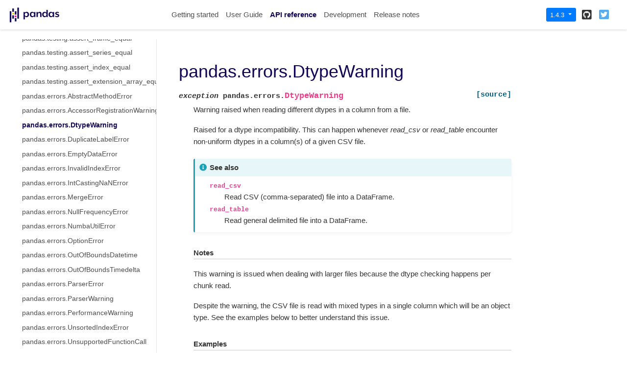

--- FILE ---
content_type: text/html
request_url: https://pandas.pydata.org/pandas-docs/version/1.4.3/reference/api/pandas.errors.DtypeWarning.html
body_size: 6243
content:

<!DOCTYPE html>

<html lang="en">
  <head>
    <meta charset="utf-8" />
    <meta name="viewport" content="width=device-width, initial-scale=1.0" /><meta name="generator" content="Docutils 0.17.1: http://docutils.sourceforge.net/" />

    <title>pandas.errors.DtypeWarning &#8212; pandas 1.4.3 documentation</title>
    
    <link href="../../_static/styles/theme.css?digest=1999514e3f237ded88cf" rel="stylesheet">
<link href="../../_static/styles/pydata-sphinx-theme.css?digest=1999514e3f237ded88cf" rel="stylesheet">
  
    
    <link rel="stylesheet"
      href="../../_static/vendor/fontawesome/5.13.0/css/all.min.css">
    <link rel="preload" as="font" type="font/woff2" crossorigin
      href="../../_static/vendor/fontawesome/5.13.0/webfonts/fa-solid-900.woff2">
    <link rel="preload" as="font" type="font/woff2" crossorigin
      href="../../_static/vendor/fontawesome/5.13.0/webfonts/fa-brands-400.woff2">
  
    
      
  
    
    <link rel="stylesheet" type="text/css" href="../../_static/pygments.css" />
    <link rel="stylesheet" type="text/css" href="../../_static/styles/pydata-sphinx-theme.css" />
    <link rel="stylesheet" type="text/css" href="../../_static/plot_directive.css" />
    <link rel="stylesheet" type="text/css" href="../../_static/panels-main.c949a650a448cc0ae9fd3441c0e17fb0.css" />
    <link rel="stylesheet" type="text/css" href="../../_static/panels-variables.06eb56fa6e07937060861dad626602ad.css" />
    <link rel="stylesheet" type="text/css" href="../../_static/css/getting_started.css" />
    <link rel="stylesheet" type="text/css" href="../../_static/css/pandas.css" />
    
    <link rel="preload" as="script" href="../../_static/scripts/pydata-sphinx-theme.js?digest=1999514e3f237ded88cf">
  
    <script data-url_root="../../" id="documentation_options" src="../../_static/documentation_options.js"></script>
    <script src="../../_static/jquery.js"></script>
    <script src="../../_static/underscore.js"></script>
    <script src="../../_static/doctools.js"></script>
    <script src="https://unpkg.com/@jupyter-widgets/html-manager@^0.20.1/dist/embed-amd.js"></script>
    <link rel="shortcut icon" href="../../_static/favicon.ico"/>
    <link rel="index" title="Index" href="../../genindex.html" />
    <link rel="search" title="Search" href="../../search.html" />
    <link rel="next" title="pandas.errors.DuplicateLabelError" href="pandas.errors.DuplicateLabelError.html" />
    <link rel="prev" title="pandas.errors.AccessorRegistrationWarning" href="pandas.errors.AccessorRegistrationWarning.html" />
    <meta name="viewport" content="width=device-width, initial-scale=1" />
    <meta name="docsearch:language" content="en">
    

    <!-- Google Analytics -->
    
<script async="" src="https://www.google-analytics.com/analytics.js"></script>
<script>
                        window.ga = window.ga || function () {
                            (ga.q = ga.q || []).push(arguments) };
                        ga.l = +new Date;
                        ga('create', 'UA-27880019-2', 'auto');
                        ga('set', 'anonymizeIp', true);
                        ga('send', 'pageview');
                    </script>

  </head>
  <body data-spy="scroll" data-target="#bd-toc-nav" data-offset="80">
    
    <div class="container-fluid" id="banner"></div>

    
    <nav class="navbar navbar-light navbar-expand-lg bg-light fixed-top bd-navbar" id="navbar-main"><div class="container-xl">

  <div id="navbar-start">
    
    

<a class="navbar-brand" href="../../index.html">
  <img src="../../_static/pandas.svg" class="logo" alt="logo">
</a>


    
  </div>

  <button class="navbar-toggler" type="button" data-toggle="collapse" data-target="#navbar-collapsible" aria-controls="navbar-collapsible" aria-expanded="false" aria-label="Toggle navigation">
    <span class="navbar-toggler-icon"></span>
  </button>

  
  <div id="navbar-collapsible" class="col-lg-9 collapse navbar-collapse">
    <div id="navbar-center" class="mr-auto">
      
      <div class="navbar-center-item">
        <ul id="navbar-main-elements" class="navbar-nav">
    <li class="toctree-l1 nav-item">
 <a class="reference internal nav-link" href="../../getting_started/index.html">
  Getting started
 </a>
</li>

<li class="toctree-l1 nav-item">
 <a class="reference internal nav-link" href="../../user_guide/index.html">
  User Guide
 </a>
</li>

<li class="toctree-l1 current active nav-item">
 <a class="reference internal nav-link" href="../index.html">
  API reference
 </a>
</li>

<li class="toctree-l1 nav-item">
 <a class="reference internal nav-link" href="../../development/index.html">
  Development
 </a>
</li>

<li class="toctree-l1 nav-item">
 <a class="reference internal nav-link" href="../../whatsnew/index.html">
  Release notes
 </a>
</li>

    
</ul>
      </div>
      
    </div>

    <div id="navbar-end">
      
      <div class="navbar-end-item">
        <div class="dropdown" id="version_switcher">
    <button type="button" class="btn btn-primary btn-sm navbar-btn dropdown-toggle" id="version_switcher_button" data-toggle="dropdown">
        1.4.3  <!-- this text may get changed later by javascript -->
        <span class="caret"></span>
    </button>
    <div id="version_switcher_menu" class="dropdown-menu list-group-flush py-0" aria-labelledby="version_switcher_button">
    <!-- dropdown will be populated by javascript on page load -->
    </div>
</div>

<!-- NOTE: this JS must live here (not in our global JS file) because it relies
     on being processed by Jinja before it is run (specifically for replacing
     variables reference/api/pandas.errors.DtypeWarning and {'json_url': 'https://pandas.pydata.org/versions.json', 'url_template': 'https://pandas.pydata.org/{version}/', 'version_match': '1.4.3'}.
-->

<script type="text/javascript">
// Construct the target URL from the JSON components
function buildURL(entry) {
    var template = "https://pandas.pydata.org/{version}/";  // supplied by jinja
    template = template.replace("{version}", entry.version);
    return template;
}

// Check if corresponding page path exists in other version of docs
// and, if so, go there instead of the homepage of the other docs version
function checkPageExistsAndRedirect(event) {
    const currentFilePath = "reference/api/pandas.errors.DtypeWarning.html",
          tryUrl = event.target.getAttribute("href");
    let otherDocsHomepage = tryUrl.replace(currentFilePath, "");
    $.ajax({
        type: 'HEAD',
        url: tryUrl,
        // if the page exists, go there
        success: function() {
            location.href = tryUrl;
        }
    }).fail(function() {
        location.href = otherDocsHomepage;
    });
    // this prevents the browser from following the href of the clicked node
    // (which is fine because this function takes care of redirecting)
    return false;
}

// Populate the version switcher from the JSON config file
(function () {
    $.getJSON("https://pandas.pydata.org/versions.json", function(data, textStatus, jqXHR) {
        const currentFilePath = "reference/api/pandas.errors.DtypeWarning.html";
        // create links to the corresponding page in the other docs versions
        $.each(data, function(index, entry) {
            // if no custom name specified (e.g., "latest"), use version string
            if (!("name" in entry)) {
                entry.name = entry.version;
            }
            // create the node
            const node = document.createElement("a");
            node.setAttribute("class", "list-group-item list-group-item-action py-1");
            node.textContent = `${entry.name}`;
            // get the base URL for that doc version, add the current page's
            // path to it, and set as `href`
            entry.url = buildURL(entry);
            node.setAttribute("href", `${entry.url}${currentFilePath}`);
            // on click, AJAX calls will check if the linked page exists before
            // trying to redirect, and if not, will redirect to the homepage
            // for that version of the docs.
            node.onclick = checkPageExistsAndRedirect;
            $("#version_switcher_menu").append(node);
            // replace dropdown button text with the preferred display name of
            // this version, rather than using sphinx's 1.4.3 variable.
            // also highlight the dropdown entry for the currently-viewed
            // version's entry
            if (entry.version == "1.4.3") {
                node.classList.add("active");
                $("#version_switcher_button").text(entry.name);
            }
        });
    });
})();
</script>
      </div>
      
      <div class="navbar-end-item">
        <ul id="navbar-icon-links" class="navbar-nav" aria-label="Icon Links">
        <li class="nav-item">
          <a class="nav-link" href="https://github.com/pandas-dev/pandas" rel="noopener" target="_blank" title="GitHub"><span><i class="fab fa-github-square"></i></span>
            <label class="sr-only">GitHub</label></a>
        </li>
        <li class="nav-item">
          <a class="nav-link" href="https://twitter.com/pandas_dev" rel="noopener" target="_blank" title="Twitter"><span><i class="fab fa-twitter-square"></i></span>
            <label class="sr-only">Twitter</label></a>
        </li>
      </ul>
      </div>
      
    </div>
  </div>
</div>
    </nav>
    

    <div class="container-xl">
      <div class="row">
          
            
            <!-- Only show if we have sidebars configured, else just a small margin  -->
            <div class="col-12 col-md-3 bd-sidebar">
              <div class="sidebar-start-items"><form class="bd-search d-flex align-items-center" action="../../search.html" method="get">
  <i class="icon fas fa-search"></i>
  <input type="search" class="form-control" name="q" id="search-input" placeholder="Search the docs ..." aria-label="Search the docs ..." autocomplete="off" >
</form><nav class="bd-links" id="bd-docs-nav" aria-label="Main navigation">
  <div class="bd-toc-item active">
    
    <ul class="current nav bd-sidenav">
 <li class="toctree-l1">
  <a class="reference internal" href="../io.html">
   Input/output
  </a>
 </li>
 <li class="toctree-l1">
  <a class="reference internal" href="../general_functions.html">
   General functions
  </a>
 </li>
 <li class="toctree-l1">
  <a class="reference internal" href="../series.html">
   Series
  </a>
 </li>
 <li class="toctree-l1">
  <a class="reference internal" href="../frame.html">
   DataFrame
  </a>
 </li>
 <li class="toctree-l1">
  <a class="reference internal" href="../arrays.html">
   pandas arrays, scalars, and data types
  </a>
 </li>
 <li class="toctree-l1">
  <a class="reference internal" href="../indexing.html">
   Index objects
  </a>
 </li>
 <li class="toctree-l1">
  <a class="reference internal" href="../offset_frequency.html">
   Date offsets
  </a>
 </li>
 <li class="toctree-l1">
  <a class="reference internal" href="../window.html">
   Window
  </a>
 </li>
 <li class="toctree-l1">
  <a class="reference internal" href="../groupby.html">
   GroupBy
  </a>
 </li>
 <li class="toctree-l1">
  <a class="reference internal" href="../resampling.html">
   Resampling
  </a>
 </li>
 <li class="toctree-l1">
  <a class="reference internal" href="../style.html">
   Style
  </a>
 </li>
 <li class="toctree-l1">
  <a class="reference internal" href="../plotting.html">
   Plotting
  </a>
 </li>
 <li class="toctree-l1 current active has-children">
  <a class="reference internal" href="../general_utility_functions.html">
   General utility functions
  </a>
  <input checked="" class="toctree-checkbox" id="toctree-checkbox-1" name="toctree-checkbox-1" type="checkbox"/>
  <label for="toctree-checkbox-1">
   <i class="fas fa-chevron-down">
   </i>
  </label>
  <ul class="current">
   <li class="toctree-l2">
    <a class="reference internal" href="pandas.describe_option.html">
     pandas.describe_option
    </a>
   </li>
   <li class="toctree-l2">
    <a class="reference internal" href="pandas.reset_option.html">
     pandas.reset_option
    </a>
   </li>
   <li class="toctree-l2">
    <a class="reference internal" href="pandas.get_option.html">
     pandas.get_option
    </a>
   </li>
   <li class="toctree-l2">
    <a class="reference internal" href="pandas.set_option.html">
     pandas.set_option
    </a>
   </li>
   <li class="toctree-l2">
    <a class="reference internal" href="pandas.option_context.html">
     pandas.option_context
    </a>
   </li>
   <li class="toctree-l2">
    <a class="reference internal" href="pandas.testing.assert_frame_equal.html">
     pandas.testing.assert_frame_equal
    </a>
   </li>
   <li class="toctree-l2">
    <a class="reference internal" href="pandas.testing.assert_series_equal.html">
     pandas.testing.assert_series_equal
    </a>
   </li>
   <li class="toctree-l2">
    <a class="reference internal" href="pandas.testing.assert_index_equal.html">
     pandas.testing.assert_index_equal
    </a>
   </li>
   <li class="toctree-l2">
    <a class="reference internal" href="pandas.testing.assert_extension_array_equal.html">
     pandas.testing.assert_extension_array_equal
    </a>
   </li>
   <li class="toctree-l2">
    <a class="reference internal" href="pandas.errors.AbstractMethodError.html">
     pandas.errors.AbstractMethodError
    </a>
   </li>
   <li class="toctree-l2">
    <a class="reference internal" href="pandas.errors.AccessorRegistrationWarning.html">
     pandas.errors.AccessorRegistrationWarning
    </a>
   </li>
   <li class="toctree-l2 current active">
    <a class="current reference internal" href="#">
     pandas.errors.DtypeWarning
    </a>
   </li>
   <li class="toctree-l2">
    <a class="reference internal" href="pandas.errors.DuplicateLabelError.html">
     pandas.errors.DuplicateLabelError
    </a>
   </li>
   <li class="toctree-l2">
    <a class="reference internal" href="pandas.errors.EmptyDataError.html">
     pandas.errors.EmptyDataError
    </a>
   </li>
   <li class="toctree-l2">
    <a class="reference internal" href="pandas.errors.InvalidIndexError.html">
     pandas.errors.InvalidIndexError
    </a>
   </li>
   <li class="toctree-l2">
    <a class="reference internal" href="pandas.errors.IntCastingNaNError.html">
     pandas.errors.IntCastingNaNError
    </a>
   </li>
   <li class="toctree-l2">
    <a class="reference internal" href="pandas.errors.MergeError.html">
     pandas.errors.MergeError
    </a>
   </li>
   <li class="toctree-l2">
    <a class="reference internal" href="pandas.errors.NullFrequencyError.html">
     pandas.errors.NullFrequencyError
    </a>
   </li>
   <li class="toctree-l2">
    <a class="reference internal" href="pandas.errors.NumbaUtilError.html">
     pandas.errors.NumbaUtilError
    </a>
   </li>
   <li class="toctree-l2">
    <a class="reference internal" href="pandas.errors.OptionError.html">
     pandas.errors.OptionError
    </a>
   </li>
   <li class="toctree-l2">
    <a class="reference internal" href="pandas.errors.OutOfBoundsDatetime.html">
     pandas.errors.OutOfBoundsDatetime
    </a>
   </li>
   <li class="toctree-l2">
    <a class="reference internal" href="pandas.errors.OutOfBoundsTimedelta.html">
     pandas.errors.OutOfBoundsTimedelta
    </a>
   </li>
   <li class="toctree-l2">
    <a class="reference internal" href="pandas.errors.ParserError.html">
     pandas.errors.ParserError
    </a>
   </li>
   <li class="toctree-l2">
    <a class="reference internal" href="pandas.errors.ParserWarning.html">
     pandas.errors.ParserWarning
    </a>
   </li>
   <li class="toctree-l2">
    <a class="reference internal" href="pandas.errors.PerformanceWarning.html">
     pandas.errors.PerformanceWarning
    </a>
   </li>
   <li class="toctree-l2">
    <a class="reference internal" href="pandas.errors.UnsortedIndexError.html">
     pandas.errors.UnsortedIndexError
    </a>
   </li>
   <li class="toctree-l2">
    <a class="reference internal" href="pandas.errors.UnsupportedFunctionCall.html">
     pandas.errors.UnsupportedFunctionCall
    </a>
   </li>
   <li class="toctree-l2">
    <a class="reference internal" href="pandas.api.types.union_categoricals.html">
     pandas.api.types.union_categoricals
    </a>
   </li>
   <li class="toctree-l2">
    <a class="reference internal" href="pandas.api.types.infer_dtype.html">
     pandas.api.types.infer_dtype
    </a>
   </li>
   <li class="toctree-l2">
    <a class="reference internal" href="pandas.api.types.pandas_dtype.html">
     pandas.api.types.pandas_dtype
    </a>
   </li>
   <li class="toctree-l2">
    <a class="reference internal" href="pandas.api.types.is_bool_dtype.html">
     pandas.api.types.is_bool_dtype
    </a>
   </li>
   <li class="toctree-l2">
    <a class="reference internal" href="pandas.api.types.is_categorical_dtype.html">
     pandas.api.types.is_categorical_dtype
    </a>
   </li>
   <li class="toctree-l2">
    <a class="reference internal" href="pandas.api.types.is_complex_dtype.html">
     pandas.api.types.is_complex_dtype
    </a>
   </li>
   <li class="toctree-l2">
    <a class="reference internal" href="pandas.api.types.is_datetime64_any_dtype.html">
     pandas.api.types.is_datetime64_any_dtype
    </a>
   </li>
   <li class="toctree-l2">
    <a class="reference internal" href="pandas.api.types.is_datetime64_dtype.html">
     pandas.api.types.is_datetime64_dtype
    </a>
   </li>
   <li class="toctree-l2">
    <a class="reference internal" href="pandas.api.types.is_datetime64_ns_dtype.html">
     pandas.api.types.is_datetime64_ns_dtype
    </a>
   </li>
   <li class="toctree-l2">
    <a class="reference internal" href="pandas.api.types.is_datetime64tz_dtype.html">
     pandas.api.types.is_datetime64tz_dtype
    </a>
   </li>
   <li class="toctree-l2">
    <a class="reference internal" href="pandas.api.types.is_extension_type.html">
     pandas.api.types.is_extension_type
    </a>
   </li>
   <li class="toctree-l2">
    <a class="reference internal" href="pandas.api.types.is_extension_array_dtype.html">
     pandas.api.types.is_extension_array_dtype
    </a>
   </li>
   <li class="toctree-l2">
    <a class="reference internal" href="pandas.api.types.is_float_dtype.html">
     pandas.api.types.is_float_dtype
    </a>
   </li>
   <li class="toctree-l2">
    <a class="reference internal" href="pandas.api.types.is_int64_dtype.html">
     pandas.api.types.is_int64_dtype
    </a>
   </li>
   <li class="toctree-l2">
    <a class="reference internal" href="pandas.api.types.is_integer_dtype.html">
     pandas.api.types.is_integer_dtype
    </a>
   </li>
   <li class="toctree-l2">
    <a class="reference internal" href="pandas.api.types.is_interval_dtype.html">
     pandas.api.types.is_interval_dtype
    </a>
   </li>
   <li class="toctree-l2">
    <a class="reference internal" href="pandas.api.types.is_numeric_dtype.html">
     pandas.api.types.is_numeric_dtype
    </a>
   </li>
   <li class="toctree-l2">
    <a class="reference internal" href="pandas.api.types.is_object_dtype.html">
     pandas.api.types.is_object_dtype
    </a>
   </li>
   <li class="toctree-l2">
    <a class="reference internal" href="pandas.api.types.is_period_dtype.html">
     pandas.api.types.is_period_dtype
    </a>
   </li>
   <li class="toctree-l2">
    <a class="reference internal" href="pandas.api.types.is_signed_integer_dtype.html">
     pandas.api.types.is_signed_integer_dtype
    </a>
   </li>
   <li class="toctree-l2">
    <a class="reference internal" href="pandas.api.types.is_string_dtype.html">
     pandas.api.types.is_string_dtype
    </a>
   </li>
   <li class="toctree-l2">
    <a class="reference internal" href="pandas.api.types.is_timedelta64_dtype.html">
     pandas.api.types.is_timedelta64_dtype
    </a>
   </li>
   <li class="toctree-l2">
    <a class="reference internal" href="pandas.api.types.is_timedelta64_ns_dtype.html">
     pandas.api.types.is_timedelta64_ns_dtype
    </a>
   </li>
   <li class="toctree-l2">
    <a class="reference internal" href="pandas.api.types.is_unsigned_integer_dtype.html">
     pandas.api.types.is_unsigned_integer_dtype
    </a>
   </li>
   <li class="toctree-l2">
    <a class="reference internal" href="pandas.api.types.is_sparse.html">
     pandas.api.types.is_sparse
    </a>
   </li>
   <li class="toctree-l2">
    <a class="reference internal" href="pandas.api.types.is_dict_like.html">
     pandas.api.types.is_dict_like
    </a>
   </li>
   <li class="toctree-l2">
    <a class="reference internal" href="pandas.api.types.is_file_like.html">
     pandas.api.types.is_file_like
    </a>
   </li>
   <li class="toctree-l2">
    <a class="reference internal" href="pandas.api.types.is_list_like.html">
     pandas.api.types.is_list_like
    </a>
   </li>
   <li class="toctree-l2">
    <a class="reference internal" href="pandas.api.types.is_named_tuple.html">
     pandas.api.types.is_named_tuple
    </a>
   </li>
   <li class="toctree-l2">
    <a class="reference internal" href="pandas.api.types.is_iterator.html">
     pandas.api.types.is_iterator
    </a>
   </li>
   <li class="toctree-l2">
    <a class="reference internal" href="pandas.api.types.is_bool.html">
     pandas.api.types.is_bool
    </a>
   </li>
   <li class="toctree-l2">
    <a class="reference internal" href="pandas.api.types.is_categorical.html">
     pandas.api.types.is_categorical
    </a>
   </li>
   <li class="toctree-l2">
    <a class="reference internal" href="pandas.api.types.is_complex.html">
     pandas.api.types.is_complex
    </a>
   </li>
   <li class="toctree-l2">
    <a class="reference internal" href="pandas.api.types.is_float.html">
     pandas.api.types.is_float
    </a>
   </li>
   <li class="toctree-l2">
    <a class="reference internal" href="pandas.api.types.is_hashable.html">
     pandas.api.types.is_hashable
    </a>
   </li>
   <li class="toctree-l2">
    <a class="reference internal" href="pandas.api.types.is_integer.html">
     pandas.api.types.is_integer
    </a>
   </li>
   <li class="toctree-l2">
    <a class="reference internal" href="pandas.api.types.is_interval.html">
     pandas.api.types.is_interval
    </a>
   </li>
   <li class="toctree-l2">
    <a class="reference internal" href="pandas.api.types.is_number.html">
     pandas.api.types.is_number
    </a>
   </li>
   <li class="toctree-l2">
    <a class="reference internal" href="pandas.api.types.is_re.html">
     pandas.api.types.is_re
    </a>
   </li>
   <li class="toctree-l2">
    <a class="reference internal" href="pandas.api.types.is_re_compilable.html">
     pandas.api.types.is_re_compilable
    </a>
   </li>
   <li class="toctree-l2">
    <a class="reference internal" href="pandas.api.types.is_scalar.html">
     pandas.api.types.is_scalar
    </a>
   </li>
   <li class="toctree-l2">
    <a class="reference internal" href="pandas.show_versions.html">
     pandas.show_versions
    </a>
   </li>
  </ul>
 </li>
 <li class="toctree-l1">
  <a class="reference internal" href="../extensions.html">
   Extensions
  </a>
 </li>
</ul>

    
  </div>
</nav>
              </div>
              <div class="sidebar-end-items">
              </div>
            </div>
            
          

          
          <div class="d-none d-xl-block col-xl-2 bd-toc">
            
              
              <div class="toc-item">
                

<nav id="bd-toc-nav">
    
</nav>
              </div>
              
              <div class="toc-item">
                
              </div>
              
            
          </div>
          

          
          
            
          
          <main class="col-12 col-md-9 col-xl-7 py-md-5 pl-md-5 pr-md-4 bd-content" role="main">
              
              <div>
                
  <section id="pandas-errors-dtypewarning">
<h1>pandas.errors.DtypeWarning<a class="headerlink" href="#pandas-errors-dtypewarning" title="Permalink to this headline">¶</a></h1>
<dl class="py exception">
<dt class="sig sig-object py" id="pandas.errors.DtypeWarning">
<em class="property"><span class="pre">exception</span><span class="w"> </span></em><span class="sig-prename descclassname"><span class="pre">pandas.errors.</span></span><span class="sig-name descname"><span class="pre">DtypeWarning</span></span><a class="reference external" href="https://github.com/pandas-dev/pandas/blob/v1.4.3/pandas/errors/__init__.py#L67-L119"><span class="viewcode-link"><span class="pre">[source]</span></span></a><a class="headerlink" href="#pandas.errors.DtypeWarning" title="Permalink to this definition">¶</a></dt>
<dd><p>Warning raised when reading different dtypes in a column from a file.</p>
<p>Raised for a dtype incompatibility. This can happen whenever <cite>read_csv</cite>
or <cite>read_table</cite> encounter non-uniform dtypes in a column(s) of a given
CSV file.</p>
<div class="admonition seealso">
<p class="admonition-title">See also</p>
<dl class="simple">
<dt><code class="xref py py-obj docutils literal notranslate"><span class="pre">read_csv</span></code></dt><dd><p>Read CSV (comma-separated) file into a DataFrame.</p>
</dd>
<dt><code class="xref py py-obj docutils literal notranslate"><span class="pre">read_table</span></code></dt><dd><p>Read general delimited file into a DataFrame.</p>
</dd>
</dl>
</div>
<p class="rubric">Notes</p>
<p>This warning is issued when dealing with larger files because the dtype
checking happens per chunk read.</p>
<p>Despite the warning, the CSV file is read with mixed types in a single
column which will be an object type. See the examples below to better
understand this issue.</p>
<p class="rubric">Examples</p>
<p>This example creates and reads a large CSV file with a column that contains
<cite>int</cite> and <cite>str</cite>.</p>
<div class="doctest highlight-default notranslate"><div class="highlight"><pre><span></span><span class="gp">&gt;&gt;&gt; </span><span class="n">df</span> <span class="o">=</span> <span class="n">pd</span><span class="o">.</span><span class="n">DataFrame</span><span class="p">({</span><span class="s1">&#39;a&#39;</span><span class="p">:</span> <span class="p">([</span><span class="s1">&#39;1&#39;</span><span class="p">]</span> <span class="o">*</span> <span class="mi">100000</span> <span class="o">+</span> <span class="p">[</span><span class="s1">&#39;X&#39;</span><span class="p">]</span> <span class="o">*</span> <span class="mi">100000</span> <span class="o">+</span>
<span class="gp">... </span>                         <span class="p">[</span><span class="s1">&#39;1&#39;</span><span class="p">]</span> <span class="o">*</span> <span class="mi">100000</span><span class="p">),</span>
<span class="gp">... </span>                   <span class="s1">&#39;b&#39;</span><span class="p">:</span> <span class="p">[</span><span class="s1">&#39;b&#39;</span><span class="p">]</span> <span class="o">*</span> <span class="mi">300000</span><span class="p">})</span>  
<span class="gp">&gt;&gt;&gt; </span><span class="n">df</span><span class="o">.</span><span class="n">to_csv</span><span class="p">(</span><span class="s1">&#39;test.csv&#39;</span><span class="p">,</span> <span class="n">index</span><span class="o">=</span><span class="kc">False</span><span class="p">)</span>  
<span class="gp">&gt;&gt;&gt; </span><span class="n">df2</span> <span class="o">=</span> <span class="n">pd</span><span class="o">.</span><span class="n">read_csv</span><span class="p">(</span><span class="s1">&#39;test.csv&#39;</span><span class="p">)</span>  
<span class="gp">... </span><span class="c1"># DtypeWarning: Columns (0) have mixed types</span>
</pre></div>
</div>
<p>Important to notice that <code class="docutils literal notranslate"><span class="pre">df2</span></code> will contain both <cite>str</cite> and <cite>int</cite> for the
same input, ‘1’.</p>
<div class="doctest highlight-default notranslate"><div class="highlight"><pre><span></span><span class="gp">&gt;&gt;&gt; </span><span class="n">df2</span><span class="o">.</span><span class="n">iloc</span><span class="p">[</span><span class="mi">262140</span><span class="p">,</span> <span class="mi">0</span><span class="p">]</span>  
<span class="go">&#39;1&#39;</span>
<span class="gp">&gt;&gt;&gt; </span><span class="nb">type</span><span class="p">(</span><span class="n">df2</span><span class="o">.</span><span class="n">iloc</span><span class="p">[</span><span class="mi">262140</span><span class="p">,</span> <span class="mi">0</span><span class="p">])</span>  
<span class="go">&lt;class &#39;str&#39;&gt;</span>
<span class="gp">&gt;&gt;&gt; </span><span class="n">df2</span><span class="o">.</span><span class="n">iloc</span><span class="p">[</span><span class="mi">262150</span><span class="p">,</span> <span class="mi">0</span><span class="p">]</span>  
<span class="go">1</span>
<span class="gp">&gt;&gt;&gt; </span><span class="nb">type</span><span class="p">(</span><span class="n">df2</span><span class="o">.</span><span class="n">iloc</span><span class="p">[</span><span class="mi">262150</span><span class="p">,</span> <span class="mi">0</span><span class="p">])</span>  
<span class="go">&lt;class &#39;int&#39;&gt;</span>
</pre></div>
</div>
<p>One way to solve this issue is using the <cite>dtype</cite> parameter in the
<cite>read_csv</cite> and <cite>read_table</cite> functions to explicit the conversion:</p>
<div class="doctest highlight-default notranslate"><div class="highlight"><pre><span></span><span class="gp">&gt;&gt;&gt; </span><span class="n">df2</span> <span class="o">=</span> <span class="n">pd</span><span class="o">.</span><span class="n">read_csv</span><span class="p">(</span><span class="s1">&#39;test.csv&#39;</span><span class="p">,</span> <span class="n">sep</span><span class="o">=</span><span class="s1">&#39;,&#39;</span><span class="p">,</span> <span class="n">dtype</span><span class="o">=</span><span class="p">{</span><span class="s1">&#39;a&#39;</span><span class="p">:</span> <span class="nb">str</span><span class="p">})</span>  
</pre></div>
</div>
<p>No warning was issued.</p>
</dd></dl>

</section>


              </div>
              
              
              <!-- Previous / next buttons -->
<div class='prev-next-area'>
    <a class='left-prev' id="prev-link" href="pandas.errors.AccessorRegistrationWarning.html" title="previous page">
        <i class="fas fa-angle-left"></i>
        <div class="prev-next-info">
            <p class="prev-next-subtitle">previous</p>
            <p class="prev-next-title">pandas.errors.AccessorRegistrationWarning</p>
        </div>
    </a>
    <a class='right-next' id="next-link" href="pandas.errors.DuplicateLabelError.html" title="next page">
    <div class="prev-next-info">
        <p class="prev-next-subtitle">next</p>
        <p class="prev-next-title">pandas.errors.DuplicateLabelError</p>
    </div>
    <i class="fas fa-angle-right"></i>
    </a>
</div>
              
          </main>
          

      </div>
    </div>
  
    <script src="../../_static/scripts/pydata-sphinx-theme.js?digest=1999514e3f237ded88cf"></script>
  <footer class="footer mt-5 mt-md-0">
  <div class="container">
    
    <div class="footer-item">
      <p class="copyright">
    &copy; Copyright 2008-2022, the pandas development team.<br>
</p>
    </div>
    
    <div class="footer-item">
      <p class="sphinx-version">
Created using <a href="http://sphinx-doc.org/">Sphinx</a> 4.5.0.<br>
</p>
    </div>
    
  </div>
</footer>
  </body>
</html>